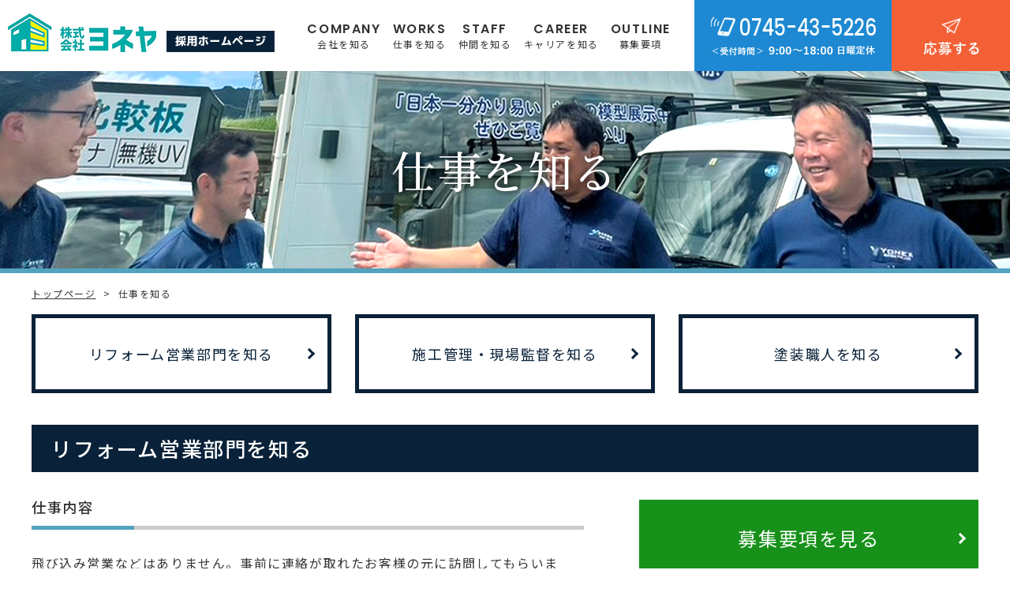

--- FILE ---
content_type: text/html; charset=UTF-8
request_url: https://yoneya-recruit.com/works/
body_size: 6735
content:
<!DOCTYPE HTML>
<html lang="ja">
<head>
<meta charset="UTF-8">
<script type="text/javascript">
if (screen.width < 768) {
document.write('<meta name="viewport" content="width=device-width,user-scalable=1">');
}else{
document.write('<meta name="viewport" content="width=1280">');
}
</script>
<link rel="shortcut icon" href="/favicon.ico" >
<meta name="description" content="奈良県香芝市の屋根・外壁塗装専門店 株式会社ヨネヤの採用サイトです。営業職を中心に、事務職・職人・施工管理担当者を募集しています。現在、第二新卒・新卒者積極採用中。" />
<meta name="keywords" content="外壁塗装,屋根塗装,奈良県,香芝市,株式会社ヨネヤ,採用,求人,塗装営業,施工管理,塗装職人" />
<link rel="stylesheet" href="https://yoneya-recruit.com/cms/wp-content/themes/orignal_thema/css/common.css">
<link rel="stylesheet" href="https://yoneya-recruit.com/cms/wp-content/themes/orignal_thema/css/layout.css">
<script src="https://yoneya-recruit.com/cms/wp-content/themes/orignal_thema/js/jquery-1.11.2.min.js"></script>
<script src="https://yoneya-recruit.com/cms/wp-content/themes/orignal_thema/js/setup.js"></script>
<script src="https://yoneya-recruit.com/cms/wp-content/themes/orignal_thema/js/html5shiv.js"></script>
<script src="https://yoneya-recruit.com/cms/wp-content/themes/orignal_thema/js/selectivizr.js"></script>
<script src="https://yoneya-recruit.com/cms/wp-content/themes/orignal_thema/js/respond.js"></script>
<script>
$(window).on("scroll", function(){
    $("header").css("left", -$(window).scrollLeft());
});
</script>
	

<!-- This site is optimized with the Yoast SEO plugin v12.6.2 - https://yoast.com/wordpress/plugins/seo/ -->
<title>仕事を知る | 奈良県香芝市の塗装営業・施工管理・塗装職人の求人・採用【株式会社ヨネヤの採用ホームページ】</title>
<meta name="robots" content="max-snippet:-1, max-image-preview:large, max-video-preview:-1"/>
<link rel="canonical" href="https://yoneya-recruit.com/works/" />
<meta property="og:locale" content="ja_JP" />
<meta property="og:type" content="article" />
<meta property="og:title" content="仕事を知る | 奈良県香芝市の塗装営業・施工管理・塗装職人の求人・採用【株式会社ヨネヤの採用ホームページ】" />
<meta property="og:url" content="https://yoneya-recruit.com/works/" />
<meta property="og:site_name" content="奈良県香芝市の塗装営業・施工管理・塗装職人の求人・採用【株式会社ヨネヤの採用ホームページ】" />
<meta name="twitter:card" content="summary_large_image" />
<meta name="twitter:title" content="仕事を知る | 奈良県香芝市の塗装営業・施工管理・塗装職人の求人・採用【株式会社ヨネヤの採用ホームページ】" />
<script type='application/ld+json' class='yoast-schema-graph yoast-schema-graph--main'>{"@context":"https://schema.org","@graph":[{"@type":"WebSite","@id":"https://yoneya-recruit.com/#website","url":"https://yoneya-recruit.com/","name":"\u5948\u826f\u770c\u9999\u829d\u5e02\u306e\u5857\u88c5\u55b6\u696d\u30fb\u65bd\u5de5\u7ba1\u7406\u30fb\u5857\u88c5\u8077\u4eba\u306e\u6c42\u4eba\u30fb\u63a1\u7528\u3010\u682a\u5f0f\u4f1a\u793e\u30e8\u30cd\u30e4\u306e\u63a1\u7528\u30db\u30fc\u30e0\u30da\u30fc\u30b8\u3011","potentialAction":{"@type":"SearchAction","target":"https://yoneya-recruit.com/?s={search_term_string}","query-input":"required name=search_term_string"}},{"@type":"WebPage","@id":"https://yoneya-recruit.com/works/#webpage","url":"https://yoneya-recruit.com/works/","inLanguage":"ja","name":"\u4ed5\u4e8b\u3092\u77e5\u308b | \u5948\u826f\u770c\u9999\u829d\u5e02\u306e\u5857\u88c5\u55b6\u696d\u30fb\u65bd\u5de5\u7ba1\u7406\u30fb\u5857\u88c5\u8077\u4eba\u306e\u6c42\u4eba\u30fb\u63a1\u7528\u3010\u682a\u5f0f\u4f1a\u793e\u30e8\u30cd\u30e4\u306e\u63a1\u7528\u30db\u30fc\u30e0\u30da\u30fc\u30b8\u3011","isPartOf":{"@id":"https://yoneya-recruit.com/#website"},"datePublished":"2019-07-31T01:10:52+00:00","dateModified":"2019-07-31T01:54:35+00:00"}]}</script>
<!-- / Yoast SEO plugin. -->

<link rel='dns-prefetch' href='//s.w.org' />
		<script type="text/javascript">
			window._wpemojiSettings = {"baseUrl":"https:\/\/s.w.org\/images\/core\/emoji\/12.0.0-1\/72x72\/","ext":".png","svgUrl":"https:\/\/s.w.org\/images\/core\/emoji\/12.0.0-1\/svg\/","svgExt":".svg","source":{"concatemoji":"https:\/\/yoneya-recruit.com\/cms\/wp-includes\/js\/wp-emoji-release.min.js?ver=5.3.20"}};
			!function(e,a,t){var n,r,o,i=a.createElement("canvas"),p=i.getContext&&i.getContext("2d");function s(e,t){var a=String.fromCharCode;p.clearRect(0,0,i.width,i.height),p.fillText(a.apply(this,e),0,0);e=i.toDataURL();return p.clearRect(0,0,i.width,i.height),p.fillText(a.apply(this,t),0,0),e===i.toDataURL()}function c(e){var t=a.createElement("script");t.src=e,t.defer=t.type="text/javascript",a.getElementsByTagName("head")[0].appendChild(t)}for(o=Array("flag","emoji"),t.supports={everything:!0,everythingExceptFlag:!0},r=0;r<o.length;r++)t.supports[o[r]]=function(e){if(!p||!p.fillText)return!1;switch(p.textBaseline="top",p.font="600 32px Arial",e){case"flag":return s([127987,65039,8205,9895,65039],[127987,65039,8203,9895,65039])?!1:!s([55356,56826,55356,56819],[55356,56826,8203,55356,56819])&&!s([55356,57332,56128,56423,56128,56418,56128,56421,56128,56430,56128,56423,56128,56447],[55356,57332,8203,56128,56423,8203,56128,56418,8203,56128,56421,8203,56128,56430,8203,56128,56423,8203,56128,56447]);case"emoji":return!s([55357,56424,55356,57342,8205,55358,56605,8205,55357,56424,55356,57340],[55357,56424,55356,57342,8203,55358,56605,8203,55357,56424,55356,57340])}return!1}(o[r]),t.supports.everything=t.supports.everything&&t.supports[o[r]],"flag"!==o[r]&&(t.supports.everythingExceptFlag=t.supports.everythingExceptFlag&&t.supports[o[r]]);t.supports.everythingExceptFlag=t.supports.everythingExceptFlag&&!t.supports.flag,t.DOMReady=!1,t.readyCallback=function(){t.DOMReady=!0},t.supports.everything||(n=function(){t.readyCallback()},a.addEventListener?(a.addEventListener("DOMContentLoaded",n,!1),e.addEventListener("load",n,!1)):(e.attachEvent("onload",n),a.attachEvent("onreadystatechange",function(){"complete"===a.readyState&&t.readyCallback()})),(n=t.source||{}).concatemoji?c(n.concatemoji):n.wpemoji&&n.twemoji&&(c(n.twemoji),c(n.wpemoji)))}(window,document,window._wpemojiSettings);
		</script>
		<style type="text/css">
img.wp-smiley,
img.emoji {
	display: inline !important;
	border: none !important;
	box-shadow: none !important;
	height: 1em !important;
	width: 1em !important;
	margin: 0 .07em !important;
	vertical-align: -0.1em !important;
	background: none !important;
	padding: 0 !important;
}
</style>
	<link rel='stylesheet' id='wp-block-library-css'  href='https://yoneya-recruit.com/cms/wp-includes/css/dist/block-library/style.min.css?ver=5.3.20' type='text/css' media='all' />
<link rel='stylesheet' id='wp-pagenavi-css'  href='https://yoneya-recruit.com/cms/wp-content/plugins/wp-pagenavi/pagenavi-css.css?ver=2.70' type='text/css' media='all' />
<link rel='https://api.w.org/' href='https://yoneya-recruit.com/wp-json/' />
<link rel="EditURI" type="application/rsd+xml" title="RSD" href="https://yoneya-recruit.com/cms/xmlrpc.php?rsd" />
<link rel="wlwmanifest" type="application/wlwmanifest+xml" href="https://yoneya-recruit.com/cms/wp-includes/wlwmanifest.xml" /> 
<meta name="generator" content="WordPress 5.3.20" />
<link rel='shortlink' href='https://yoneya-recruit.com/?p=10' />
<link rel="alternate" type="application/json+oembed" href="https://yoneya-recruit.com/wp-json/oembed/1.0/embed?url=https%3A%2F%2Fyoneya-recruit.com%2Fworks%2F" />
<link rel="alternate" type="text/xml+oembed" href="https://yoneya-recruit.com/wp-json/oembed/1.0/embed?url=https%3A%2F%2Fyoneya-recruit.com%2Fworks%2F&#038;format=xml" />
<style type="text/css">.recentcomments a{display:inline !important;padding:0 !important;margin:0 !important;}</style><!-- Global site tag (gtag.js) - Google Analytics -->
<!--<script async src="https://www.googletagmanager.com/gtag/js?id=UA-153076130-1"></script>
<script>
  window.dataLayer = window.dataLayer || [];
  function gtag(){dataLayer.push(arguments);}
  gtag('js', new Date());

  gtag('config', 'UA-153076130-1');
</script>-->

<!-- Global site tag (gtag.js) - Google Analytics -->
<script async src="https://www.googletagmanager.com/gtag/js?id=G-CZGGQNSFVF"></script>
<script>
  window.dataLayer = window.dataLayer || [];
  function gtag(){dataLayer.push(arguments);}
  gtag('js', new Date());

  gtag('config', 'G-CZGGQNSFVF');
</script>

<!-- Global site tag (gtag.js) - Google Analytics -->
<script async src="https://www.googletagmanager.com/gtag/js?id=UA-89506888-4"></script>
<script>
  window.dataLayer = window.dataLayer || [];
  function gtag(){dataLayer.push(arguments);}
  gtag('js', new Date());

  gtag('config', 'UA-89506888-4');
</script>
<style>
.shokai {
  text-align: center;
  padding: 14px 0 !important;
}
.shokai h2 {
  font-size: 180%;
  margin-bottom: 12px;
}
.youtube-wrap .box {
  width: 50%;
  float: left;
}
@media screen and (max-width: 768px) {
.shokai h2 {
  font-size: 120%;
  margin-bottom: 12px;
}
  .youtube-wrap {
    width: 80%;
    margin: 0 auto;
  }
.youtube-wrap .box {
  width: 100%;
  float: none;
}
.youtube {
  position: relative;
  width: 100%;
  padding-top: 56.25%;
}
.youtube iframe {
  position: absolute;
  top: 0;
  right: 0;
  width: 100%;
  height: 100%;
}
}
  
</style>
</head>

<body id="works">
<article id="wrapper">

<header>
<div class="hd-inr flex-btw">
<div class="hd-logo">
<h1><a href="https://yoneya-recruit.com/"><img src="https://yoneya-recruit.com/cms/wp-content/themes/orignal_thema/images/common/img_hd_logo.png" alt="株式会社ヨネヤ 採用ページ" /></a></h1>
</div>
<div class="hd-info flex-end">
<nav class="pc-nav">
<ul class="flex-end">
<li class="sp-display"><a href="https://yoneya-recruit.com/">ホーム</a></li>
<li><a href="https://yoneya-recruit.com/company/"><span><strong>COMPANY</strong><small>会社を知る</small></span></a></li>
<li><a href="https://yoneya-recruit.com/works/"><span><strong>WORKS</strong><small>仕事を知る</small></span></a></li>
<li><a href="https://yoneya-recruit.com/staff/"><span><strong>STAFF</strong><small>仲間を知る</small></span></a></li>
<li><a href="https://yoneya-recruit.com/career/"><span><strong>CAREER</strong><small>キャリアを知る</small></span></a></li>
<li><a href="https://yoneya-recruit.com/outline/"><span><strong>OUTLINE</strong><small>募集要項</small></span></a></li>
<li class="sp-display"><a href="https://yoneya-recruit.com/entry/">応募する</a></li>
</ul>
</nav>
<div class="hd-contact flex-end">
<div class="hd-contact-tel"><a href="tel:0745-43-5226"><img class="not" src="https://yoneya-recruit.com/cms/wp-content/themes/orignal_thema/images/common/btn_hd_tel.png" alt="0745-43-5226" /></a></div>
<div class="hd-contact-mail"><a href="https://yoneya-recruit.com/entry/"><img src="https://yoneya-recruit.com/cms/wp-content/themes/orignal_thema/images/common/btn_hd_mail.png" alt="ご応募" /></a></div>
</div>
<div class="navToggle">
<div>
<span></span>
<span></span>
<span></span>
</div>
</div>
</div>
</div>
</header>

<div class="sub-img-otr">
<div class="sub-img"></div>
<div class="sub-cap">
<h2><span>仕事を知る</span></h2>
</div>
</div>

<div id="topicpath"><div class="topicpath_inner"><p><!-- Breadcrumb NavXT 6.3.0 -->
<span property="itemListElement" typeof="ListItem"><a property="item" typeof="WebPage" title="Go to 奈良県香芝市の塗装営業・施工管理・塗装職人の求人・採用【株式会社ヨネヤの採用ホームページ】." href="https://yoneya-recruit.com" class="home" ><span property="name">トップページ</span></a><meta property="position" content="1"></span>&nbsp;&nbsp;&gt;&nbsp;&nbsp;<span class="post post-page current-item">仕事を知る</span></p></div></div><!--/topicpath -->
<div class="contents-otr">
<section class="works-guide">
<div class="contents-inr">

<div class="works-menu">
<ul class="flex-btw">
<li><div class="btn-cmn02"><a href="#works01">リフォーム営業部門を知る</a></div></li>
<li><div class="btn-cmn02"><a href="#works02">施工管理・現場監督を知る</a></div></li>
<li><div class="btn-cmn02"><a href="#works03">塗装職人を知る</a></div></li>
</ul>
</div>

<div id="works01" class="works-cnt">
<h3 class="ttl-cmn02"><span>リフォーム営業部門を知る</span></h3>
<div class="cmn-cnt01 flex-btw reverse">
<figure>
<figcaption><a href="https://yoneya-recruit.com/outline/">募集要項を見る</a></figcaption>
<p><img src="https://yoneya-recruit.com/cms/wp-content/themes/orignal_thema/images/works/img_eigyou01.png" alt="" /></p>
<p><img src="https://yoneya-recruit.com/cms/wp-content/themes/orignal_thema/images/works/img_eigyou02.png" alt="" /></p>
</figure>
<div class="txt">
<dl>
<dt class="ttl-cmn03"><span>仕事内容</span></dt>
<dd>飛び込み営業などはありません。事前に連絡が取れたお客様の元に訪問してもらいます。
</dd>
<dt class="ttl-cmn03"><span>やりがい</span></dt>
<dd>株式会社ヨネヤでは、自社のショールームを持っています。外壁塗装や屋根塗装についてご来店されたお客様をはじめ、ホームページ、チラシ、新聞広告、看板などの販促物を見て
お問合せを頂く反響型経営に取り組んでいます。新規のお客様を開拓するような強引な営業や訪問販売等は致しません。</dd>
<dt class="ttl-cmn03"><span>1日のスケジュール</span></dt>
<dd>
<div class="schedule-list">
<ul>
<li><div class="schedule-inr flex-btw"><span>8:00～8:30</span><p>出勤</p></div></li>
<li><div class="schedule-inr flex-btw"><span>8:30～11:00</span><p>社内にて見積作成</p></div></li>
<li><div class="schedule-inr flex-btw"><span>11:00～11:30</span><p>休憩</p></div></li>
<li><div class="schedule-inr flex-btw"><span>11:30～12:00</span><p>資料作成</p></div></li>
<li><div class="schedule-inr flex-btw"><span>12:00～13:00</span><p>休憩</p></div></li>
<li><div class="schedule-inr flex-btw"><span>13:00～15:30</span><p>移動、お客様のお宅で現地調査</p></div></li>
<li><div class="schedule-inr flex-btw"><span>16:00～16:30</span><p>あいさつ廻り</p></div></li>
<li><div class="schedule-inr flex-btw"><span>17:00～18:00</span><p>見積作成</p></div></li>
<li><div class="schedule-inr flex-btw"><span>18:00</span><p>退社</p></div></li>
</ul>
</div>
</dd>
</dl>
</div>
  
<figcaption class="out"><a href="https://yoneya-recruit.com/outline/">募集要項を見る</a></figcaption>
  
</div>
  

  
</div>

<div id="works02" class="works-cnt">
<h3 class="ttl-cmn02"><span>施工管理・現場監督部門を知る</span></h3>
<div class="cmn-cnt01 flex-btw reverse">
<figure>
<figcaption><a href="https://yoneya-recruit.com/outline/">募集要項を見る</a></figcaption>
<p><img src="https://yoneya-recruit.com/cms/wp-content/themes/orignal_thema/images/works/img_kanri01.png" alt="" /></p>
<p><img src="https://yoneya-recruit.com/cms/wp-content/themes/orignal_thema/images/works/img_kanri02.png" alt="" /></p>
</figure>
<div class="txt">
<dl>
<dt class="ttl-cmn03"><span>仕事内容</span></dt>
<dd>さまざまな工事現場において、施工を行う際に現場全体を管理する仕事です。</dd>
<dt class="ttl-cmn03"><span>やりがい</span></dt>
<dd>工事の現場を巡回して、仕様書通りに施工が行われているかをチェックするのが主な仕事となります。特に、塗料の塗りムラがないか、塗布量が守られているかなど、品質管理の観点から細かい部分をチェックします。又、お客様や近隣の住民の方々にご迷惑をかけてないかなどもチェックします。そうすることでお客様満足度も高めていきます。</dd>
<dt class="ttl-cmn03"><span>1日のスケジュール</span></dt>
<dd>
<div class="schedule-list">
<ul>
<li><div class="schedule-inr flex-btw"><span>8:00～8:30</span><p>出勤</p></div></li>
<li><div class="schedule-inr flex-btw"><span>8:30～11:00</span><p>お客様のお宅で施工打ち合わせ</p></div></li>
<li><div class="schedule-inr flex-btw"><span>11:00～11:30</span><p>休憩</p></div></li>
<li><div class="schedule-inr flex-btw"><span>11:30～12:00</span><p>資料作成</p></div></li>
<li><div class="schedule-inr flex-btw"><span>12:00～13:00</span><p>休憩</p></div></li>
<li><div class="schedule-inr flex-btw"><span>13:00～17:00</span><p>施工現場での進行の確認</p></div></li>
<li><div class="schedule-inr flex-btw"><span>17:00～18:00</span><p>社内にて報告、翌日訪問予定の確認</p></div></li>
<li><div class="schedule-inr flex-btw"><span>18:00</span><p>退社</p></div></li>
</ul>
</div>
</dd>
</dl>
</div>
  
<figcaption class="out"><a href="https://yoneya-recruit.com/outline/">募集要項を見る</a></figcaption>
  
</div>
    
</div>

<div id="works03" class="works-cnt">
<h3 class="ttl-cmn02"><span>塗装職人部門を知る</span></h3>
<div class="cmn-cnt01 flex-btw reverse">
<figure>
<figcaption><a href="https://yoneya-recruit.com/outline/">募集要項を見る</a></figcaption>
<p><img src="https://yoneya-recruit.com/cms/wp-content/themes/orignal_thema/images/works/img_syokunin01.png" alt="" /></p>
<p><img src="https://yoneya-recruit.com/cms/wp-content/themes/orignal_thema/images/works/img_syokunin02.png" alt="" /></p>
</figure>
<div class="txt">
<dl>
<dt class="ttl-cmn03"><span>仕事内容</span></dt>
<dd>塗装というのは一見すると色を塗るだけの単純な作業に見えるかもしれませんが、お客様の希望に合うように塗料の種類や色を決めるためのセンスや、外壁や屋根の形状、材質に適した塗り方をするための高い技術が必要となります。</dd>
<dt class="ttl-cmn03"><span>やりがい</span></dt>
<dd>株式会社ヨネヤは、地元である香芝市を中心に外壁や屋根の塗装・施工を行っております。香芝市の塗装実績は1,500件を超えています。これまでに身につけた知識力・工事力・経験力により磨きをかけて”品質”の向上を常に求めて、追及しています。</dd>
<dt class="ttl-cmn03"><span>1日のスケジュール</span></dt>
<dd>
<div class="schedule-list">
<ul>
<li><div class="schedule-inr flex-btw"><span>8:30～10:00</span><p>現場にて作業開始</p></div></li>
<li><div class="schedule-inr flex-btw"><span>10:00～10:30</span><p>休憩</p></div></li>
<li><div class="schedule-inr flex-btw"><span>10:30～12:00</span><p>現場にて作業</p></div></li>
<li><div class="schedule-inr flex-btw"><span>12:00～13:00</span><p>休憩</p></div></li>
<li><div class="schedule-inr flex-btw"><span>13:00～15:00</span><p>現場にて作業</p></div></li>
<li><div class="schedule-inr flex-btw"><span>15:00～15:30</span><p>休憩</p></div></li>
<li><div class="schedule-inr flex-btw"><span>15:30～18:00</span><p>現場にて作業</p></div></li>
<li><div class="schedule-inr flex-btw"><span>18:00</span><p>退社</p></div></li>
</ul>
</div>
</dd>
</dl>
</div>
  
<figcaption class="out"><a href="https://yoneya-recruit.com/outline/">募集要項を見る</a></figcaption>
  
</div>
  

  
</div>

</div>
</section>

<section class="cmn-contact">
<div class="contents-inr flex-btw">
<h3><small>迷ったら・・・一度聞いてみよう！</small><span>詳しい話が聞きたい方は、ご連絡ください。</span></h3>
<div class="cmn-contact-btn flex-end">
<div class="cmn-contact-tel">
<a href="tel:0745-43-5226"><img class="not" src="https://yoneya-recruit.com/cms/wp-content/themes/orignal_thema/images/common/btn_tel.png" alt="0745-43-5226" /></a>
</div>
<div class="cmn-contact-mail">
<a href="https://yoneya-recruit.com/entry/"><img src="https://yoneya-recruit.com/cms/wp-content/themes/orignal_thema/images/common/btn_mail.png" alt="応募する" /></a>
</div>
</div>
</div>
</section>

<section class="cmn-entry">
<div class="contents-inr">
<ul class="flex-btw">
<li><a href="https://yoneya-recruit.com/entry/">
<figure><img src="https://yoneya-recruit.com/cms/wp-content/themes/orignal_thema/images/common/img_menu01.png" alt="面接エントリー" /></figure>
<h3><span>面接エントリー</span></h3>
<p>株式会社ヨネヤの面接にエントリーの方は<br />こちらから</p>
</a></li>
<li><a href="https://yoneya-recruit.com/seminar/">
<figure><img src="https://yoneya-recruit.com/cms/wp-content/themes/orignal_thema/images/common/img_menu02.png" alt="60分会社説明会" /></figure>
<h3><span>60分会社説明会</span></h3>
<p>株式会社ヨネヤがどんな会社か詳しく知りたい方はこちらから</p>
</a></li>
<li><a href="https://yoneya-recruit.com/lesson/">
<figure><img src="https://yoneya-recruit.com/cms/wp-content/themes/orignal_thema/images/common/img_menu03.png" alt="半日職場体験" /></figure>
<h3><span>半日職場体験</span></h3>
<p>初めての方でも安心。自分に合うかどうかを判断してエントリーが可能です。</p>
</a></li>
</ul>
</div>
</section>
</div><!--/contents-outer-->
<footer>
<div class="ft-nav">
<ul class="flex-cnt">
<li><a href="https://yoneya-recruit.com/">ホーム</a></li>
<li><a href="https://yoneya-recruit.com/company/">会社を知る</a></li>
<li><a href="https://yoneya-recruit.com/works/">仕事を知る</a></li>
<li><a href="https://yoneya-recruit.com/staff/">仲間を知る</a></li>
<li><a href="https://yoneya-recruit.com/career/">キャリアを知る</a></li>
<li><a href="https://yoneya-recruit.com/outline/">募集要項</a></li>
<li><a href="https://yoneya-recruit.com/entry/">応募する</a></li>
</ul>
</div>
<div class="ft-inr flex-btw">
<div class="ft-info">
<h2 class="ft-logo"><img src="https://yoneya-recruit.com/cms/wp-content/themes/orignal_thema/images/common/img_ft_logo.png" alt="株式会社ヨネヤ 採用ページ" /></h2>
<p>〒639-0227 奈良県香芝市鎌田109-6　TEL: 0745(43)5226　FAX: 0745(43)5227</p>
</div>
<div class="ft-link">
<a target="_blank" href="https://yoneya-reform.com"><img src="https://yoneya-recruit.com/cms/wp-content/themes/orignal_thema/images/common/bnr_corp.png" alt="株式会社ヨネヤ 公式ページ" class="mb10" /></a>
<a target="_blank" href="https://yoneya-paint.com"><img src="https://yoneya-recruit.com/cms/wp-content/themes/orignal_thema/images/common/bnr_corp2.png" alt="株式会社ヨネヤ 公式ページ" /></a>
</div>
</div>
<div class="ft-copyright">
copyright 2019 株式会社ヨネヤ 採用ホームページ. All Rights Reserved. 
</div>
</footer>
</article>
<script type='text/javascript' src='https://yoneya-recruit.com/cms/wp-includes/js/wp-embed.min.js?ver=5.3.20'></script>
</body>
</html>


--- FILE ---
content_type: text/css
request_url: https://yoneya-recruit.com/cms/wp-content/themes/orignal_thema/css/layout.css
body_size: 7098
content:
@charset "utf-8";
@import url('https://fonts.googleapis.com/css?family=Noto+Sans+JP:100,300,400,500,700,900|Noto+Serif+JP:200,300,400,500,600,700,900&subset=japanese');
@import url('https://fonts.googleapis.com/css?family=Poppins:400,500,600,700&display=swap');

/*レイアウト
---------------------------------*/
body {
	padding: 90px 0 0;
	width: 100%;
	min-width: 1260px;
	color: #333;
	font-family: "Noto Sans JP", "Yu Gothic", YuGothic, "ヒラギノ角ゴ Pro", "Hiragino Kaku Gothic Pro", "メイリオ", Meiryo, "MS Pゴシック", "MS PGothic", sans-serif;
	line-height: 1.6;
	letter-spacing: 0.1em;
}
@media screen and (max-width: 767px) {
body {
	padding: 65px 0 0;
	min-width: none;
	min-width: initial;
}
}

.clearfix::after {
   content: "";
   display: block;
   clear: both;
}

/*ヘッダー
---------------------------------*/
header {
	position: fixed;
	top: 0;
	padding: 0;
	background: rgba(255,255,255,0.8);
	width: 100%;
	min-width: 1260px;
	z-index: 100;
}
.hd-inr {
	-webkit-align-items: center;
	align-items: center;
	position: relative;
	margin: 0 auto;
	padding: 0 0 0 20px;
	max-width: 100%;
	z-index: 1;
}
.hd-logo {
	margin: 0;
}
.hd-info {
	-webkit-align-items: center;
	align-items: center;
	width: calc(100% - 360px);
}
.hd-contact {
	margin: 0;
}
@media screen and (max-width: 1500px) {
.hd-inr {
	padding-left: 10px;
}
}
@media screen and (max-width: 767px) {
header {
	min-width: none;
	min-width: initial;
}
.hd-inr {
	padding: 12px 10px;
}
.hd-logo {
	max-width: 250px;
}
.hd-info {
	width: calc(100% - 140px);
}
.hd-contact {
	display: none;
}
}

/*	グローバナビ（PC用）
---------------------------------*/
.pc-nav {
	margin: 0;
	padding: 0;
}
.pc-nav > ul {
	display: -webkit-flex;
	display: flex;
	-webkit-flex-wrap: nowrap;
	flex-wrap: nowrap;
	-webkit-justify-content: flex-end;
	justify-content: flex-end;
	-webkit-align-items: center;
	align-items: center;
	margin: 0 30px 0 0;
}
.pc-nav > ul > li {
	position: relative;
	margin: 0 50px 0 0;
	padding: 0;
	line-height: 1;
}
.pc-nav > ul > li > a {
	display: -webkit-flex;
	display: flex;
	-webkit-align-items: center;
	align-items: center;
	text-align: center;
	font-weight: normal;
}
.pc-nav > ul > li > a strong {
	display: block;
	margin: 0 0 5px;
	font-size: 1.125rem;
	font-weight: 600;
    font-family: 'Poppins', sans-serif;
}
.pc-nav > ul > li > a small {
	display: block;
	font-size: 0.75rem;
}
.pc-nav > ul > li.current > a {
	opacity: 1;
}
@media screen and (max-width:1500px) {
.pc-nav > ul {
	margin: 0 15px 0 0;
}
.pc-nav > ul > li {
	margin: 0 20px 0 0;
}
}
@media screen and (max-width:1350px) {
.pc-nav > ul > li {
	margin: 0 15px 0 0;
}
.pc-nav > ul > li > a strong {
	font-size: 1rem;
}
}
@media screen and (max-width:767px) {
.pc-nav {
	display: none;
}
}

/*	グローバナビ（スマホ用）
---------------------------------*/
header .navToggle,
header .logo,
header nav.sp-nav,
header .sp-nav-sub,
#wrapper header .header-contact {
	display:none;
}
@media screen and (max-width: 767px) {
header.open nav li {
	position: relative;
}

/*ナビ*/
header nav.sp-nav {
	display: block;
	visibility: hidden;
	position: absolute;
	top: 0;
	right: 0;
	padding: 65px 15px;
	width: 100%;
	height: 100vh;
	background: rgba(255,255,255,0.95);
	font-size: 1rem;
	font-weight: 500;
	color: #333;
	z-index: -1;
	opacity: 0;
	transition: opacity 0.75s, visibility 0.9s;
	overflow: hidden;
}
header nav.sp-nav ul {
	display: block;
	margin: 0 0 30px;
}
header nav.sp-nav li {
	border-bottom: 1px solid #b7b7b7;
}
header nav.sp-nav li a{
	display: block;
	margin: 0;
	padding: 20px 0;
	position: relative;
	text-align: left;
	color: #333;
}
header nav.sp-nav li a *{
	transition: 0s;
}
header nav.sp-nav ul li a strong {
	display: none;
}
header.open nav.sp-nav {
	opacity: 1;
	visibility: visible;
}
/*ハンバーガーボタン*/
header .navToggle {
	display: block;
	position: absolute;
	top: 10px;
	right: 10px;
	margin: 0;
	width: 38px;
	height: 48px;
	cursor: pointer;
	z-index: 100000;
}
header .navToggle > div {
	display: block;
	position: absolute;
	left: 50%;
	top: 50%;
	-webkit-transform: translate(-50%,-50%);
	transform: translate(-50%,-50%);
	width: 28px;
	height: 22px;
}
header .navToggle div {
	position: relative;
}
header .navToggle span {
	display: block;
	position: absolute;
	height:3px;
	width:100%;
	background: #333;
	left:0;
	-webkit-transition: .35s ease-in-out;
	-moz-transition: .35s ease-in-out;
	transition: .35s ease-in-out;
}
header .navToggle span:nth-child(1) {
	top: 0;
}
header .navToggle span:nth-child(2) {
	top: 8px;
}
header .navToggle span:nth-child(3) {
	top: 16px;
}
header.open .navToggle span {
}
header.open .navToggle span:nth-child(1) {
	top: 8px;
	-webkit-transform: rotate(315deg);
	-moz-transform: rotate(315deg);
	transform: rotate(315deg);
}
header.open .navToggle span:nth-child(2) {
	width: 0; left: 50%;
}
header.open .navToggle span:nth-child(3) {
	top: 8px; -webkit-transform: rotate(-315deg);
	-moz-transform: rotate(-315deg);
	transform: rotate(-315deg);
}
header.open .navToggle span {
	background: #712b7f;
}
}


/*フッター
---------------------------------*/
footer {
	position: relative;
}
.ft-inr {
	-webkit-align-items: center;
	align-items: center;
	margin: 0 auto;
	padding: 50px 70px 70px;
	max-width: 1200px;
	font-size: 1rem;
}
.ft-info {
	margin: 0;
	text-align: center;
}
.ft-logo {
	margin: 0 0 25px;
}
.ft-link {
	max-width: 366px;
}
.ft-nav {
	margin: 0;
	padding: 50px 0 30px;
	background: #53a2be;
}
.ft-nav ul {
	margin: 0;
}
.ft-nav li {
	position: relative;
	margin: 0 22px 22px 0;
	padding: 0 22px 0 0;
	border-right: 1px solid #fff;
	color: #fff;
	line-height: 1;
}
.ft-nav li:first-of-type {
	padding-left: 22px;
	border-left: 1px solid #fff;
}
.ft-copyright {
	padding: 0;
	background: #ccc;
	text-align: center;
	font-size: 0.875rem;
	line-height: 55px;
}
@media screen and (max-width: 767px) {
footer {
	padding: 0 0 68px;
}
.ft-inr {
	padding: 30px 10px 40px;
	font-size: 0.8125rem;
}
.ft-info {
	margin: 0 auto 20px;
	text-align: center;
}
.ft-logo {
	margin: 0 auto 15px;
	max-width: 200px;
}
.ft-link {
	margin: 0 auto;
	max-width: 250px;
}
.ft-nav {
	display: none;
}
.ft-copyright {
	padding: 15px 10px;
	font-size: 0.625rem;
	line-height: 1.4;
}
}

/*共通コンテンツ
---------------------------------*/
/*大枠*/
.contents-otr {
	position: relative;
	width: 100%;
	height: 100%;
}
.contents-inr {
	position: relative;
	margin: 0 auto;
	max-width: 1200px;
}
@media screen and (max-width: 767px) {
.contents-inr {
	padding-left: 10px;
	padding-right: 10px;
}
}

/*共通タイトル*/
.ttl-cmn-box01 {
	position: relative;
	margin: 0 0 120px;
}
.ttl-cmn01 {
	display: -webkit-flex;
	display: flex;
	-webkit-align-items: center;
	align-items: center;
	text-align: center;
	position: absolute;
	bottom: -85px;
	left: 50%;
	-webkit-transform: translateX(-50%);
	transform: translateX(-50%);
	width: 100%;
	max-width: 500px;
	height: 170px;
	background: rgba(0,0,0,0.7);
	color: #fff;
}
.ttl-cmn01 > span {
	display: block;
	width: 100%;
	line-height: 1;
}
.ttl-cmn01 span span {
	display: block;
	margin: 0 0 20px;
	font-size: 2.25rem;
    font-family: 'Poppins', sans-serif;
}
.ttl-cmn01 span strong {
	display: block;
	margin: 0 0 20px;
	font-size: 3rem;
    font-family: 'Poppins', sans-serif;
}
.ttl-cmn01 span small {
	display: block;
	font-size: 1.25rem;
}
.ttl-cmn02 {
	margin: 0 0 35px;
	text-align: left;
	line-height: 1;
}
.ttl-cmn02.mb-l {
	margin-bottom: 55px;
}
.ttl-cmn02 span {
	display: block;
	position: relative;
	padding: 0 25px;
	background: #0a2239;
	font-size: 1.625rem;
	font-weight: 500;
	color: #fff;
	line-height: 60px;
}
.ttl-cmn03 {
	position: relative;
	margin: 0 0 30px;
	padding: 0 0 20px;
	text-align: left;
	line-height: 1;
}
.ttl-cmn03:before {
	display: block;
	content: "";
	position: absolute;
	left: 0;
	bottom: 0;
	width: 100%;
	height: 5px;
	background:#ccc;
}
.ttl-cmn03:after {
	display: block;
	content: "";
	position: absolute;
	left: 0;
	bottom: 0;
	width: 130px;
	height: 5px;
	background:#53a2be;
}
.ttl-cmn03 span {
	font-size: 1.125rem;
	font-weight: 500;
}
.ttl-cmn04 {
	position: relative;
	margin: 0 0 35px;
	text-align: left;
}
.ttl-cmn04 span {
	font-size: 1.75rem;
	font-weight: 500;
	color: #53a2be;
}
@media screen and (max-width: 767px) {
.ttl-cmn-box01 {
	margin: 0 0 60px;
}
.ttl-cmn01 {
	bottom: -50px;
	width: 80%;
	height: 100px;
}
.ttl-cmn01 span span {
	margin: 0 0 10px;
	font-size: 1.25rem;
    font-family: 'Poppins', sans-serif;
}
.ttl-cmn01 span strong {
	margin: 0 0 10px;
	font-size: 1.75rem;
}
.ttl-cmn01 span small {
	font-size: 0.875rem;
}
.ttl-cmn02 {
	margin: 0 0 25px;
}
.ttl-cmn02.mb-l {
	margin-bottom: 35px;
}
.ttl-cmn02 span {
	padding: 10px 15px;
	font-size: 1.125rem;
	line-height: 1.6;
}
.ttl-cmn03 {
	margin: 0 0 20px;
	padding: 0 0 15px;
}
.ttl-cmn03:before {
	height: 3px;
}
.ttl-cmn03:after {
	width: 80px;
	height: 3px;
}
.ttl-cmn03 span {
	font-size: 1rem;
}
.ttl-cmn04 {
	margin: 0 0 25px;
}
.ttl-cmn04 span {
	font-size: 1.125rem;
}
}

/*共通ボタン*/
.btn-cmn01 {
	position: relative;
	margin: 0 auto;
	width: 100%;
	max-width: 380px;
	background: #f46036;
	text-align: center;
	font-size: 24px;
	color: #fff;
	line-height: 90px;
	z-index: 2;
	overflow: hidden;
	-webkit-transition: all 0.3s ease;
	-moz-transition: all 0.3s ease;
	-o-transition: all 0.3s ease;
	transition: all  0.3s ease;
}
.btn-cmn01.send span {
	position: relative;
	padding: 0 0 0 50px;
}
.btn-cmn01.send span:before {
	position: absolute;
	left: 0;
	top: 50%;
	-webkit-transform: translateY(-50%);
	transform: translateY(-50%);
	display: inline-block;
	content: "";
	width: 40px;
	height: 34px;
	background: url(../images/common/icon_mail.png) no-repeat center center;
	background-size: contain;
}
.btn-cmn01 a {
	display: block;
	padding-top: 2px;
	width: 100%;
	height: 100%;
}
.btn-cmn01:hover {
	color: #fff;
}
.btn-cmn02 {
	position: relative;
	margin: 0 auto;
	width: 100%;
	max-width: 380px;
	border: 5px solid #0a2239;
	text-align: center;
	font-size: 18px;
	color: #0a2239;
	line-height: 90px;
	z-index: 2;
	overflow: hidden;
	-webkit-transition: all 0.3s ease;
	-moz-transition: all 0.3s ease;
	-o-transition: all 0.3s ease;
	transition: all  0.3s ease;
}
.btn-cmn02:hover {
	background: #0a2239;
	color: #fff;
}
.btn-cmn02.small {
	max-width: 200px;
	border: 3px solid #0a2239;
	font-size: 14px;
	line-height: 44px;
}
.btn-cmn02 a {
	display: block;
	width: 100%;
	height: 100%;
  position: relative;
}
.btn-cmn02 a:after {
  content: "";
  position: absolute;
  margin: auto;
  top: 0;
  bottom: 0;
  right: 18px;
  width: 10px;
  height: 10px;
  border-top: 3px solid #0a2239;
  border-right: 3px solid #0a2239;
  transform: rotate(45deg);
}
.btn-cmn02:hover a {
	opacity: 1;
}
.btn-cmn02:hover a:after {
  border-top: 3px solid #FFF;
  border-right: 3px solid #FFF;
}
@media screen and (max-width: 767px) {
.btn-cmn01 {
	max-width: 300px;
	font-size: 16px;
	line-height: 60px;
}
.btn-cmn01.send span {
	padding: 0 0 0 30px;
}
.btn-cmn01.send span:before {
	width: 20px;
	height: 17px;
}
.btn-cmn02 {
	max-width: 300px;
	font-size: 14px;
	line-height: 60px;
}
.btn-cmn02.small {
	font-size: 13px;
	line-height: 34px;
}
}

/*共通テーブル*/
.tbl-cmn01 {
	margin: 0 0 40px;
}
.tbl-cmn01.mb-l {
	margin: 0 0 55px;
} 
.tbl-cmn01 table {
	width: 100%;
	font-size: 1rem;
}
.tbl-cmn01 tr {
	border-bottom: 1px solid #fff;
}
.tbl-cmn01 th {
	position: relative;
	padding: 15px 35px;
	width: 300px;
	background: #53a2be;
	border-right: 1px solid #fff;
	text-align: left;
	vertical-align: middle;
	background-clip: padding-box;
	color: #fff;
}
.tbl-cmn01 th.top {
	vertical-align: top;
}
.tbl-cmn01 th .req {
	display: block;
	position: absolute;
	right: 25px;
	top: 50%;
	-webkit-transform: translateY(-50%);
	transform: translateY(-50%);
	width: 50px;
	background: #ff3300;
	border-radius: 3px;
	text-align: center;
	font-size: 14px;
	color: #fff;
	line-height: 20px;
}
.tbl-cmn01 td {
	padding: 10px 25px 10px 35px;
	background: #ddedf8;
	text-align: left;
	vertical-align: middle;
}
.tbl-cmn01 td p {
	font-size: 0.8125rem;
}
.tbl-cmn01 input[type="email"],
.tbl-cmn01 input[type="text"],
.tbl-cmn01 input[type="tel"],
.tbl-cmn01 textarea {
	padding: 5px 10px;
	width: 100%;
	vertical-align: middle;
	border: 1px solid #ccc;
	font-size: 0.8125rem;
	font-family: initial;
	-webkit-appearance: none;
}
.tbl-cmn01 textarea {
	padding: 10px 20px;
	min-height: 240px;
}
.tbl-cmn01 td select,
.contact-form td option {
	padding: 10px;
}
@media screen and (max-width: 767px) {
.tbl-cmn01 table {
	margin: 0;
	width: 100%;
}
.tbl-cmn01 th {
	display: block;
	padding: 10px 15px 5px;
	width: 100%;
	text-align: left;
	font-size: 0.8125rem;
}
.tbl-cmn01 td {
	display: block;
	padding: 5px 15px 10px;
	width: 100%;
	font-size: 0.8125rem;
}
}

/*追加クラス*/
@media screen and (max-width: 767px) {
.pc-display {
	display: none;
}
}

/*トップ メインイメージ
---------------------------------*/
.main-img-otr {
	position: relative;
	margin: 0 auto;
	padding: 0;
	border-bottom: 6px solid #53a2be;
}
.main-img {
	position: relative;
	margin: 0 auto;
	height: 600px;
	background: url(../images/top/img_main01.png) no-repeat center top;
	background-size: cover;
}
.main-cap {
	position: absolute;
	top: 50%;
	-webkit-transform: translateY(-50%);
	transform: translateY(-50%);
	width: 100%;
	text-align: center;
	color: #fff;
	line-height: 1.6;
}
.main-cap h2 span {
	font-size: 3.5rem;
	font-weight: 500;
	text-shadow:
	0px 0px 10px rgba(0,0,0,0.5),
	0px 0px 10px rgba(0,0,0,0.5);
	font-family: "Noto Serif JP", serif;
}
@media screen and (max-width: 767px) {
.main-img-otr {
	border-bottom: 3px solid #53a2be;
}
.main-img {
	height: 50vw;
}
.main-cap h2 span {
	font-size: 1.5rem;
}
}

/*トップ・下層 メインイメージ
---------------------------------*/
.sub-img-otr {
	position: relative;
	margin: 0 auto;
	padding: 0;
	border-bottom: 6px solid #53a2be;
}
.sub-img {
	position: relative;
	margin: 0 auto;
	height: 250px;
	background: url(../images/common/img_main.png) no-repeat center top;
	background-size: cover;
}
.sub-cap {
	position: absolute;
	top: 50%;
	-webkit-transform: translateY(-50%);
	transform: translateY(-50%);
	width: 100%;
	text-align: center;
	color: #fff;
	line-height: 1.6;
}
.sub-cap h2 span {
	font-size: 3.5rem;
	font-weight: 500;
	text-shadow:
	0px 0px 10px rgba(0,0,0,0.5),
	0px 0px 10px rgba(0,0,0,0.5);
	font-family: "Noto Serif JP", serif;
}
@media screen and (max-width: 767px) {
.sub-img-otr {
	margin: 0 auto 25px;
	border-bottom: 3px solid #53a2be;
}
.sub-img {
	height: 25vw;
}
.sub-cap h2 span {
	font-size: 1.25rem;
}
}

/*共通エリア
---------------------------------*/
#topicpath {
	padding: 20px 0;
	line-height: 1;
	font-size: 0.75rem;
}
.topicpath_inner {
	margin: auto;
	max-width: 1200px;
}
.topicpath_inner a {
	text-decoration: underline;
}
@media screen and (max-width: 767px) {
#topicpath {
	display: none;
}
}

/*共通のレイアウト*/
.cmn-cnt01 {
	margin: 0;
}
.cmn-cnt01 figure {
	width: 35.83%;
	max-width: 430px;
}
.cmn-cnt01 figure figcaption {
	margin: 0 0 35px;
}
.cmn-cnt01 figcaption a {
	display: block;
	padding: 30px 20px;
	background:#17911A;
	text-align: center;
	font-size: 1.5rem;
	color: #fff;
  position: relative;
}
.cmn-cnt01 figcaption a:after {
  content: "";
  position: absolute;
  margin: auto;
  top: 0;
  bottom: 0;
  right: 18px;
  width: 10px;
  height: 10px;
  border-top: 3px solid #fff;
  border-right: 3px solid #fff;
  transform: rotate(45deg);
}
.cmn-cnt01 figcaption.out {
  width: 100%;
  text-align: center;
} 
.cmn-cnt01 figcaption.out a {
  width: 30rem;
  margin-left: auto;
  margin-right: auto;
} 
.cmn-cnt01 figure p {
	margin: 0 0 35px;
}
.cmn-cnt01 .txt {
	width: 58.33%;
	max-width: 700px;
}
.cmn-cnt01 .txt h5 {
	margin: 0 0 20px;
	font-size: 1.125rem;
	font-weight: 500;
	color: #0a2239;
}
.cmn-cnt01 .txt p {
	margin: 0 0 1.5em;
}
.cmn-cnt01 .txt p:last-of-type {
	margin-bottom: 0;
}
.cmn-company-name {
	text-align: right;
}
.cmn-cnt01 .txt dd {
	margin: 0 0 40px;
}
.cmn-cnt02 {
	font-size: 1rem;
}
@media screen and (max-width: 767px) {
.cmn-cnt01 figure {
	margin: 0 auto 20px;
	width: 100%;
	max-width: 430px;
}
.cmn-cnt01 figure figcaption {
	margin: 0 0 15px;
}
.cmn-cnt01 figure figcaption a {
	padding: 20px 10px;
	font-size: 1.25rem;
}
.cmn-cnt01 figcaption.out a {
  width: 100%;
} 
.cmn-cnt01 figure p {
	margin: 0 0 15px;
	font-size: 0.8125rem;
}
.cmn-cnt01 .txt {
	width: 100%;
	max-width: 100%;
	font-size: 0.8125rem;
}
.cmn-cnt01 .txt h5 {
	margin: 0 0 15px;
	font-size: 1rem;
}
.cmn-cnt01 .txt dd {
	margin: 0 0 20px;
	font-size: 0.8125rem;
}
.cmn-cnt02 {
	font-size: 0.8125rem;
}
}

/*共通ページナビ*/
.cmn-pagenav {
	text-align: center;
}
.cmn-pagenav .wp-pagenavi span {
	display: inline-block;
	margin: 0 5px;
	padding: 0;
	width: 40px;
	height: 40px;
	background: #333;
	border: 1px solid #333;
	text-align: center;
	color: #fff;
	line-height: 38px;
}
.cmn-pagenav .wp-pagenavi a {
	display: inline-block;
	margin: 0 5px;
	padding: 0;
	width: 40px;
	height: 40px;
	border: 1px solid #333;
	text-align: center;
	color: #333;
	line-height: 38px;
}

/*トップ
---------------------------------*/
/*	トピックス	*/
.top-topics {
	padding: 15px 0;
}
.top-topics .contents-inr {
	-webkit-align-items: center;
	align-items: center;
}
.top-topics h3 {
	font-size: 1.625rem;
	font-weight: 600;
    font-family: 'Poppins', sans-serif;
}
.top-topics-txt {
	position: relative;
	width: calc(100% - 200px);
}
.top-topics-txt span {
	margin: 0 1em 0 0;
}
.top-topics-more {
	position: absolute;
	top: 50%;
	right: 0;
	-webkit-transform: translateY(-50%);
	transform: translateY(-50%);
}
.top-topics-more a {
	display: block;
	width: 120px;
	background: #0a2239;
	text-align: center;
	font-size: 14px;
	color: #fff;
	line-height: 35px;
}
@media screen and (max-width: 767px) {
.top-topics {
	padding: 15px 0;
}
.top-topics h3 {
	margin: 0 0 7px;
	font-size: 1.25rem;
}
.top-topics-txt {
	width: 100%;
}
.top-topics-more {
	position: absolute;
	top: auto;
	bottom: calc(100% + 10px);
	right: 0;
	-webkit-transform: translateY(0);
	transform: translateY(0);
}
.top-topics-more a {
	width: 100px;
	font-size: 12px;
	line-height: 30px;
}
}

/*	冒頭文言	*/
.top-about {
	padding: 70px 0 65px;
	background: #e8f3fa;
}
.top-about p {
	margin: 0 0 40px;
	text-align: center;
}
.top-about li {
	margin: 0 15px;
}
@media screen and (max-width: 767px) {
.top-about {
	padding: 30px 0 15px;
}
.top-about p {
	margin: 0 0 20px;
}
.top-about li {
	margin: 0 auto 15px;
	width: 100%;
	text-align: center;
}
}

/*	私たちのこと	*/
.top-what {
	padding: 0 0 75px;
}
.top-what li {
	width: 21.66%;
	max-width: 260px;
	text-align: center;
	font-size: 1rem;
}
.top-what li figure {
	position: relative;
	margin: 0 auto 15px;
	padding: 88.46% 0 0;
	width: 88.46%;
	max-width: 230px;
}
.top-what li figure img {
	position: absolute;
	top: 0;
	left: 0;
}
.top-what h4 {
	margin: 0 0 10px;
	line-height: 1;
}
.top-what h4 small {
	display: block;
	margin: 0 0 10px;
	font-size: 1rem;
	color: #53a2be;
}
.top-what h4 span {
	display: block;
	font-size: 1.625rem;
	font-weight: 500;
}
@media screen and (max-width: 767px) {
.top-what {
	padding: 0 0 25px;
}
.top-what li {
	margin: 0 4% 8% 0;
	width: 48%;
	max-width: 48%;
	font-size: 0.8125rem;
}
.top-what li:nth-of-type(2n) {
	margin-right: 0;
}
.top-what li figure {
	position: relative;
	margin: 0 auto 15px;
	padding: 88.46% 0 0;
	width: 88.46%;
	max-width: 230px;
}
.top-what h4 small {
	font-size: 0.8125rem;
}
.top-what h4 span {
	font-size: 1.125rem;
}
}

/*	仕事を知る	*/
.top-work {
	padding: 0 0 60px;
	background: -moz-linear-gradient(top, #e8f3fa, #FFF);
	background: -webkit-linear-gradient(top, #e8f3fa, #FFF);
	background: linear-gradient(to bottom, #e8f3fa, #FFF);
}
.top-work ul {
	padding: 30px 0 0;
}
.top-work li {
	margin: 0 2.51% 0 0;
	width: 31.66%;
	max-width: 380px;
}
.top-work li:nth-of-type(3n) {
	margin-right: 0;
}
.top-work-inr h3 {
	position: relative;
	padding: 0 35px 0 10px;
	background: #1e89d2;
}
.top-work-inr h3:before {
	display: block;
	content: "";
	position: absolute;
	right: 15px;
	top: 50%;
	-webkit-transform: translateY(-50%);
	transform: translateY(-50%);
	margin: 0;
	width: 22px;
	height: 17px;
	background: url(../images/common/icon_arw02.png) no-repeat center center;
	background-size: contain;
}
.top-work-inr h3 span {
	font-size: 1.5rem;
	color: #fff;
	line-height: 69px;
}
.top-work-inr h3 span strong {
	color: #ffff00;
}
.top-work-box {
	padding: 7px;
	border: 1px solid #1e89d2;
}
.top-work-box p {
	width: calc(100% - 175px);
}
@media screen and (max-width: 767px) {
.top-work {
	padding: 0 0 30px;
}
.top-work ul {
	padding: 20px 0 0;
}
.top-work li {
	margin: 0 auto 20px;
	width: 100%;
	max-width: 100%;
}
.top-work li:nth-of-type(3n) {
	margin-right: auto;
}
.top-work-inr h3:before {
	width: 11px;
	height: 9px;
}
.top-work-inr h3 span {
	font-size: 1.125rem;
	line-height: 39px;
}
}

/*	インフォ	*/
.top-bnr {
	padding: 55px 0;
}
.top-bnr ul {
	-webkit-flex-wrap: nowrap;
	flex-wrap: nowrap;
}
.top-bnr li {
	margin: 0 20px;
}
@media screen and (max-width: 767px) {
.top-bnr {
	padding: 35px 0 20px;
}
.top-bnr ul {
	display: block;
}
.top-bnr li {
	margin: 0 auto 15px;
	width: 100%;
	text-align: center;
}
}

/*	インタビュー	*/
.cmn-interview {
	padding: 0;
}
.cmn-interview.subpage {
	padding: 0 0 100px;
}
.cmn-interview ul {
	padding: 0 20px;
}
.cmn-interview li {
	margin: 0 6.9% 25px 0;
	width: 19.82%;
	max-width: 230px;
	text-align: center;
}
.cmn-interview li:nth-of-type(4n) {
	margin-right: 0;
}
.cmn-interview li figure {
	position: relative;
	margin: 0 0 15px;
	padding: 100% 0 0;
	width: 100%;
	border-radius: 100%;
	overflow: hidden;
}
.cmn-interview li figure img {
	position: absolute;
	top: 0;
	left: 0;
}
.cmn-interview-ttl {
	line-height: 1;
}
.cmn-interview-ttl small {
	display: block;
	margin: 0 0 10px;
	font-size: 1rem;
	color: #53a2be;
}
.cmn-interview-ttl span {
	display: block;
	font-size: 1.625rem;
	font-weight: 500;
}
@media screen and (max-width: 767px) {
.cmn-interview {
	padding: 0;
}
.cmn-interview.subpage {
	padding: 0 0 50px;
}
.cmn-interview ul {
	padding: 0;
}
.cmn-interview li {
	margin: 0 4% 8% 0;
	width: 48%;
	max-width: 48%;
	text-align: center;
}
.cmn-interview li:nth-of-type(2n) {
	margin-right: 0;
}
.cmn-interview-ttl small {
	font-size: 0.8125rem;
}
.cmn-interview-ttl span {
	font-size: 1.125rem;
}
}

/*	お問い合わせ	*/
.cmn-contact {
	padding: 20px 0;
	background: #1e89d2;
	color: #fff;
}
.cmn-contact .contents-inr {
	-webkit-align-items: center;
	align-items: center;
}
.cmn-contact h3 small {
	display: block;
	font-size: 1.125rem;
}
.cmn-contact h3 span {
	display: block;
	font-size: 1.5rem;
}
.cmn-contact-tel {
	margin: 0 40px 0 0;
}
@media screen and (max-width: 767px) {
.cmn-contact .contents-inr {
	display: block;
	text-align: center;
}
.cmn-contact h3 small {
	display: block;
	font-size: 0.875rem;
}
.cmn-contact h3 span {
	display: block;
	font-size: 1.125rem;
}
.cmn-contact-btn {
	display: block;
	width: 100%;
	text-align: center;
}
.cmn-contact-tel {
	margin: 0 auto 10px;
}
.cmn-contact-mail {
	margin: 0 auto;
}
}

/*	エントリー	*/
.cmn-entry {
	padding: 45px 0;
}
.cmn-entry ul {
	padding: 0 45px;
}
.cmn-entry li {
	width: 31.53%;
	max-width: 350px;
	text-align: center;
}
.cmn-entry li a {
	display: block;
}
.cmn-entry li figure {
	position: relative;
	margin: 0 auto 30px;
}
.cmn-entry li figure:before {
	display: block;
	content: "";
	position: absolute;
	top: 0;
	left: 0;
	width: 100%;
	height: 101%;
	border: 5px solid #53a2be;
	z-index: 2; 
}
.cmn-entry li figure:after {
	display: block;
	content: "";
	position: absolute;
	left: 50%;
	bottom: -25px;
	-webkit-transform: translateX(-50%);
	transform: translateX(-50%);
	margin: 0;
	width: 49px;
	height: 49px;
	background: url(../images/common/icon_arw01.png) no-repeat center center;
	background-size: contain;
	z-index: 3; 
}
.cmn-entry li h3 {
	margin: 0 0 10px;
	font-size: 1.5rem;
	font-weight: 500;
	color: #53a2be;
}
@media screen and (max-width: 767px) {
.cmn-entry {
	padding: 25px 0 5px;
}
.cmn-entry ul {
	display: block;
	padding: 0 25px;
}
.cmn-entry li {
	margin: 0 auto 20px;
	width: 100%;
	max-width: 350px;
	font-size: 0.8125rem;
}
.cmn-entry li figure {
	margin: 0 auto 20px;
}
.cmn-entry li figure:before {
	border: 3px solid #53a2be;
}
.cmn-entry li figure:after {
	bottom: -12.5px;
	margin: 0;
	width: 25px;
	height: 25px;
}
.cmn-entry li h3 {
	font-size: 1.125rem;
}
}


/*	ご家族様へ	*/
.family-guide {
	padding: 0 0 85px;
}
@media screen and (max-width: 767px) {
.family-guide {
	padding: 0 0 50px;
}
}

/*	会社を知る	*/
.company-greeting {
	padding: 0 0 65px;
}
.company-vision {
	padding: 0 0 35px;
}
.company-vision h4 {
	position: relative;
	padding: 65px 0;
	text-align: center;
}
.company-vision h4 span {
	font-size: 2.25rem;
	font-weight: 500;
	color: #53a2be;
	line-height: 2.25;
}
.company-about {
	padding: 0 0 65px;
}
.company-about .tbl-cmn01 {
	margin-bottom: 0;
}
.company-showroom {
	padding: 0 0 55px;
}
.company-showroom ul {
	padding: 10px 0;
}
.company-showroom li {
	margin: 0 2.51% 0 0;
	width: 31.66%;
	max-width: 380px;
}
.company-showroom li:nth-of-type(3n) {
	margin-right: 0;
}
.company-reason {
	padding: 0 0 150px;
}
.company-reason h4 {
	text-align: center;
	font-size: 1.875rem;
}
.company-event {
	padding: 0 0 200px;
}
@media screen and (max-width: 767px) {
.company-greeting {
	padding: 0 0 35px;
}
.company-vision {
	padding: 0 0 15px;
}
.company-vision h4 {
	padding: 0;
}
.company-vision h4 span {
	font-size: 1rem;
	line-height: 1.5;
}
.company-about {
	padding: 0 0 35px;
}
.company-about .tbl-cmn01 {
	margin-bottom: 0;
}
.company-showroom {
	padding: 0 0 35px;
}
.company-reason {
	padding: 0 0 60px;
}
.company-reason h4 {
	font-size: 1rem;
}
.company-event {
	padding: 0 0 100px;
}
}

/*	新着	*/
.topics-list {
	padding: 0 0 100px;
}
.topics-list ul {
	margin: 0 0 50px;
}
.topics-list li {
	margin: 0 2.51% 2.51% 0;
	width: 31.66%;
	max-width: 380px; 
}
.topics-list li:nth-of-type(3n) {
	margin-right: 0;
}
.topics-list li figure {
	margin: 0 0 25px;
}
.topics-list li .topics-list-date {
	margin: 0 0 5px;
	font-size: 1rem;
	font-weight: 500;
	color: #666;
}
.topics-list li h4 {
	margin: 0 0 10px;
	font-size: 1.125rem;
	font-weight: 500;
	color: #0a2239;	
}
.topics-list li .topics-list-txt {
	margin: 0 0 15px;

	font-size: 1rem;
	color: #666;
}
.topics-list-more {
	display: block;
	margin: auto;
	width: 200px;
	border: 3px solid #0a2239;
	text-align: center;
	font-size: 14px;
	color: #0a2239;
	line-height: 42px;
}
.topics-post {
	padding: 0 0 100px;
}
.topics-post-inr {
	padding: 45px 0 60px;
}
.topics-post-inr p {
	margin: 0 0 1.5em;
}
.topics-post-info {
	margin: 0 0 70px;
	padding: 25px;
	border-top: 1px solid #666;
	border-bottom: 1px solid #666;
	font-size: 0.875rem;
	line-height: 1;
}
.topics-post-info a {
	color: #53a2be;
}
.topics-post-date {
	margin: 0 0 0 25px;
	padding: 0 0 0 25px;
	border-left: 1px solid #666;
}
@media screen and (max-width: 767px) {
.topics-list {
	padding: 0 0 50px;
}
.topics-list ul {
	margin: 0 0 30px;
}
.topics-list li {
	margin: 0 4% 8% 0;
	width: 48%;
	max-width: 48%;
}
.topics-list li:nth-of-type(3n) {
	margin-right: 4%;
}
.topics-list li:nth-of-type(2n) {
	margin-right: auto;
}
.topics-list li figure {
	margin: 0 0 15px;
}
.topics-list li .topics-list-date {
	font-size: 0.8125rem;
}
.topics-list li h4 {
	font-size: 1rem;
}
.topics-list li .topics-list-txt {
	margin: 0 0 15px;
	font-size: 0.8125rem;
}
.topics-list-more {
	width: 100%;
	font-size: 12px;
	line-height: 32px;
}
.topics-post {
	padding: 0 0 50px;
}
.topics-post-inr {
	padding: 25px 0 30px;
}
.topics-post-info {
	margin: 0 0 30px;
	padding: 15px;
	font-size: 0.8125rem;
}
.topics-post-date {
	margin: 0 0 0 15px;
	padding: 0 0 0 15px;
}
}

/*	募集要項		*/
.recruit-list {
	padding: 0 0 55px;
}
.recruit-post {
	padding: 0 0 55px;
}
.recruit-guide {
	margin: 0 0 45px;
}
.recruit-guide figure {
	margin: 0 0 45px;
}
.recruit-guide p {
	margin: 0 0 45px;
}
@media screen and (max-width: 767px) {
.recruit-list {
	padding: 0 0 35px;
}
.recruit-post {
	padding: 0 0 35px;
}
.recruit-guide {
	margin: 0 0 35px;
}
.recruit-guide figure {
	margin: 0 0 15px;
}
.recruit-guide p {
	margin: 0 0 35px;
	font-size: 0.8125rem;
}
}

/*	キャリアを知る		*/
.career-list-inr {
	margin: 0 0 85px;
}
.career-list-inr figure {
	margin: 0 auto 45px;
	text-align: center;
}
.tbl-career {
	padding: 0 0 30px;
	background: #999;
	border-bottom: 2px solid #fff;
}
.tbl-career table {
	table-layout: fixed;
	background: #fff;
}
.tbl-career table tr {
	border-bottom: 2px solid #fff;
}
.tbl-career table tr.bg01 {
	background: #e6e6e6;
}
.tbl-career table tr.bg02 {
	background: #ddedf8;
}
.tbl-career table tr.bg03 {
	background: #b4d2f0;
}
.tbl-career table tr.bg04 {
	background: #c8c8e8
}
.tbl-career table tr:first-of-type th {
	padding: 30px;
	width: 25%;
	background: #53a2be;
	text-align: center;
	vertical-align: middle;
	font-size: 1.25rem;
	color: #fff;
}
.tbl-career table tr th,
.tbl-career table tr td {
	padding: 15px 30px;
	border-right: 2px solid #fff;
	text-align: left;
	vertical-align: middle;
	font-size: 1rem;
}
.tbl-career table tr th {
	font-weight: 500;
}
.tbl-career table tr td {
	vertical-align: top;
}
.career-step {
	padding: 30px;
	background: #9464c5;
	text-align: center;
	color: #fff;
}
.career-step h3 span {
	font-size: 1.5rem;
	font-weight: 500;
}
.career-step h3 span:before {
	display: inline-block;
	content: "NEXT STEP";
	position: relative;
	top: -2px;
	margin: 0 1em 0 0;
	padding: 0 0 0 5px;
	width: 140px;
	background: #fff;
	border-radius: 30px;
	text-align: center;
	font-size: 1.125rem;
	font-weight: 500;
	color: #9464c5;
	line-height: 30px;
}
@media screen and (max-width: 767px) {
.career-list-inr {
	margin: 0 0 35px;
}
.career-list-inr figure {
	margin: 0 auto 25px;
}
.tbl-career {
	padding: 0 0 20px;
}
.tbl-career table {
	table-layout: fixed;
	background: #fff;
}
.tbl-career table tr {
	border-bottom: 2px solid #fff;
}
.tbl-career table tr.bg01 {
	background: #e6e6e6;
}
.tbl-career table tr.bg02 {
	background: #ddedf8;
}
.tbl-career table tr.bg03 {
	background: #b4d2f0;
}
.tbl-career table tr.bg04 {
	background: #c8c8e8
}
.tbl-career table tr:first-of-type th {
	padding: 10px;
	font-size: 0.8125rem;
}
.tbl-career table tr th,
.tbl-career table tr td {
	padding: 10px;
	font-size: 0.8125rem;
}
.tbl-career table tr th {
	font-weight: 500;
}
.tbl-career table tr td {
	vertical-align: top;
}
.career-step {
	padding: 15px;
}
.career-step h3 span {
	font-size: 1rem;
}
.career-step h3 span:before {
	display: block;
	top: 0;
	margin: 0 auto 0.5em;
	width: 130px;
	font-size: 0.8125rem;
	line-height: 25px;
}
}

/*	仲間を知る	*/
.staff-post {
	padding: 0 0 60px;
}
.staff-main {
	position: relative;
	margin: 0 0 100px;
}
.staff-profile {
	position: absolute;
	right: 50px;
	bottom: -60px;
	padding: 50px 55px;
	background: #1e89d2;
	width: 100%;
	max-width: 430px;
	color: #fff;
}
.staff-profile h4 {
	margin: 0 0 35px;
	text-align: center;
	line-height: 1;
}
.staff-profile h4 small {
	display: block;
	margin: 0 0 20px;
	font-size: 1.25rem;
}
.staff-profile h4 strong {
	display: block;
	font-size: 1.875rem;
}
.staff-profile h5 {
	margin: 0 0 35px;
	text-align: center;
	font-size: 1.25rem;
}
.staff-profile p {
	text-align: left;
	font-size: 1.25rem;
	line-height: 1.4;
}
.staff-txt dd {
	margin: 0 0 60px;
}
@media screen and (max-width: 767px) {
.staff-post {
	padding: 0 0 30px;
}
.staff-main {
	position: relative;
	margin: 0 0 50px;
}
.staff-profile {
	position: relative;
	right: 0;
	bottom: 0;
	padding: 20px 15px;
	max-width: 100%;
}
.staff-profile h4 {
	margin: 0 0 15px;
}
.staff-profile h4 small {
	display: block;
	margin: 0 0 10px;
	font-size: 0.8125rem;
}
.staff-profile h4 strong {
	font-size: 1rem;
}
.staff-profile h5 {
	margin: 0 0 10px;
	font-size: 0.875rem;
}
.staff-profile p {
	font-size: 0.8125rem;
}
.staff-txt dd {
	margin: 0 0 30px;
	font-size: 0.8125rem;
}
}

/*	仕事を知る	*/
.works-menu {
	padding: 0 0 40px;
}
.works-menu li {
	width: 31.66%;
}
.works-cnt {
	margin: 0 0 60px;
}
.schedule-list li {
	margin: 0 0 35px;
	background: #ddedf8;
} 
.schedule-inr {
	-webkit-align-items: center;
	align-items: center;
}
.schedule-list li span {
	display: block;
	position: relative;
	padding: 25px 5px;
	width: 21.14%;
	max-width: 148px;
	background: #53a2be;
	text-align: center;
	color: #fff;
}
.schedule-list li span:before {
	display: block;
	content: "";
	position: absolute;
	top: 101%;
	left: 50%;
	-webkit-transform: translateX(-50%);
	transform: translateX(-50%);
	margin: 0;
	width: 24px;
	height: 31px;
	background: url(../images/common/icon_arw03.png) no-repeat center center;
	background-size: contain;
}
.schedule-list li:last-of-type span:before {
	display: none;
}
.schedule-list li p {
	padding: 0 5px 0 25px;
	width: calc(100% - 150px);
	font-weight: 500;
}
.schedule-list li p small {
	font-weight: normal;
}
@media screen and (max-width: 767px) {
.works-menu {
	padding: 0 0 20px;
}
.works-menu li {
	margin: 0 auto 10px;
	width: 100%;
}
.works-cnt {
	margin: 0 0 30px;
}
.schedule-list li {
	position: relative;
	margin: 0 0 35px;
}
.schedule-list li:before {
	display: block;
	content: "";
	position: absolute;
	top: 101%;
	left: 50%;
	-webkit-transform: translateX(-50%);
	transform: translateX(-50%);
	margin: 0;
	width: 24px;
	height: 31px;
	background: url(../images/common/icon_arw03.png) no-repeat center center;
	background-size: contain;
}
.schedule-list li span {
	padding: 10px 5px;
	width: 100%;
	max-width: 100%;
	font-size: 0.8125rem;
}
.schedule-list li span:before,
.schedule-list li:last-of-type:before {
	display: none;
}
.schedule-list li p {
	padding: 15px;
	width: 100%;
	max-width: 100%;
	font-size: 0.8125rem;
}
}

/*	汎用エントリー	*/
.reserve-reason {
	padding: 0 0 65px;
}
.reserve-program {
	padding: 0 0 40px;
}
.reserve-program .cmn-cnt01 {
	margin: 0 0 60px;
}
.reserve-form {
	padding: 0 0 65px;
}
.reserve-privacy {
	padding: 0 0 100px;
}
.btn-send {
	margin: 50px 0 0;
}
.btn-send input.btn-back {
	-webkit-appearance: button;
	position: relative;
	margin: 0 5px;
    padding: 0;
	width: 100%;
	max-width: 380px;
	border: 2px solid #f46036;
	background: #fff;
	border-radius: 0;
	text-align: center;
	font-size: 24px;
	color: #f46036;
	line-height: 86px;
	z-index: 2;
	overflow: hidden;
	-webkit-transition: all 0.3s ease;
	-moz-transition: all 0.3s ease;
	-o-transition: all 0.3s ease;
	transition: all  0.3s ease;
    cursor: pointer;
}
.btn-send input.btn-send {
	-webkit-appearance: button;
	position: relative;
	margin: 0 5px;
    padding: 0;
	width: 100%;
	max-width: 380px;
	border: 2px solid #f46036;
	background: #f46036;
	border-radius: 0;
	text-align: center;
	font-size: 24px;
	color: #fff;
	line-height: 86px;
	z-index: 2;
	overflow: hidden;
	-webkit-transition: all 0.3s ease;
	-moz-transition: all 0.3s ease;
	-o-transition: all 0.3s ease;
	transition: all  0.3s ease;
    cursor: pointer;
}
@media screen and (max-width: 767px) {
.reserve-reason {
	padding: 0 0 35px;
}
.reserve-program {
	padding: 0 0 20px;
}
.reserve-program .cmn-cnt01 {
	margin: 0 0 30px;
}
.reserve-form {
	padding: 0 0 50px;
}
.btn-send {
	margin: 30px 0 0;
}
.btn-send input.btn-back {
	font-size: 16px;
	line-height: 46px;
}
.btn-send input.btn-send {
	font-size: 16px;
	line-height: 46px;
}
}
@media screen and (min-width: 768px) {
.ft-contact {
	display: none!important;
}
}
@media screen and (max-width: 767px) {
.ft-contact {
	display: none;
	position: relative;
	z-index: 10;
}
.ft-contact .inr {
	flex-wrap: nowrap;
	position: fixed;
	bottom: 0;
	left: 0;
	padding: 10px 5px;
	background: #0a2239;
}
.ft-contact div {
	padding: 0 5px;
}
}

/*	プライバシーポリシー	*/
.privacy-policy {
	padding: 0 0 65px;
}
.privacy-policy dd {
	margin: 0 0 40px;
}
@media screen and (max-width: 767px) {
.privacy-policy {
	padding: 0 0 35px;
}
.privacy-policy p {
	font-size: 0.8125rem;
}
.privacy-policy dd {
	margin: 0 0 20px;
	font-size: 0.8125rem;
}
}


--- FILE ---
content_type: application/javascript
request_url: https://yoneya-recruit.com/cms/wp-content/themes/orignal_thema/js/setup.js
body_size: 1305
content:
$(function(){
var headerHeight = 100;
var url = $(location).attr('href');
if(url.indexOf("?id=") != -1){
var id = url.split("?id=");
var $target = $('#' + id[id.length - 1]);
if($target.length){
var pos = $target.offset().top-headerHeight;
$("html, body").animate({scrollTop:pos}, 1);
}
}
});

/* 画像ロールオーバー（ない場合は透明化） */
$(function(){
var currentFile = location.href.split('/').pop();
var ua = navigator.userAgent;

$('a img').each(function(){
var imgSrc = $(this).attr('src');
if(imgSrc.match(/(.*)_off(\..*)/)){
var repSrc = RegExp.$1+'_on'+RegExp.$2;
$('<img />').attr('src',repSrc);
$(this).hover(function(){
$(this).attr('src',repSrc);
$(this).css({opacity: '1',filter: 'alpha(opacity=100)'});
},function(){
$(this).attr('src',imgSrc);
});
}else if(!$(this).hasClass('not')){
$(this).hover(function(){
$(this).css({
opacity: '0.7',
filter: 'alpha(opacity=60)'
});
},function(){
$(this).css({
opacity: '1',
filter: 'alpha(opacity=100)'
});
}
);
}
});
});

/* TELボタン */
$(function() {
var ua = navigator.userAgent;
if (ua.indexOf('iPhone') < 0 && ua.indexOf('Android') < 0) { $('a[href^="tel:"]').css({
"cursor": "default",
"text-decoration": "none",
"opacity": "1"}).click(function (event) { event.preventDefault(); });}
});

/* ナビゲーション */
$(function() {
var $header = $('header');
$('header .navToggle').click(function(){
$header.toggleClass('open');
});
});

/* ページトップボタン固定化 */
$(document).ready(function(){
$(".ft-contact.sp").hide();
$(window).on("scroll", function() {
if ($(this).scrollTop() > 100) {
$('.ft-contact').fadeIn();
} else {
$('.ft-contact').fadeOut();
}
});
});

$(function(){
   // #で始まるアンカーをクリックした場合に処理
   $('a[href^=#]').click(function() {
      // スクロールの速度
      var speed = 400; // ミリ秒
      // アンカーの値取得
      var href= $(this).attr("href");
      // 移動先を取得
      var target = $(href == "#" || href == "" ? 'html' : href);
      // 移動先を数値で取得
      var position = target.offset().top;
      // スムーススクロール
      $('body,html').animate({scrollTop:position}, speed, 'swing');
      return false;
   });
});

/* ウインドウリサイズ */
$(document).ready(function() {
funcResize();
$(window).resize(function() {
funcResize();
});

function funcResize() {
var wid = $(window).width();

//画像の切替
if( wid < 767 ){
$('.switch').each(function(){
$(this).attr("src",$(this).attr("src").replace('_pc', '_sp'));
});
}else{
$('.switch').each(function(){
$(this).attr("src",$(this).attr("src").replace('_sp', '_pc'));
});
}
//sp_menu(画像の置換)
if( wid < 767 ){
$('header nav').each(function(){
$(this).addClass('sp-nav').removeClass('pc-nav');
});
}else {
$('header nav').each(function(){
$(this).addClass('pc-nav').removeClass('sp-nav');
});
}
};

});